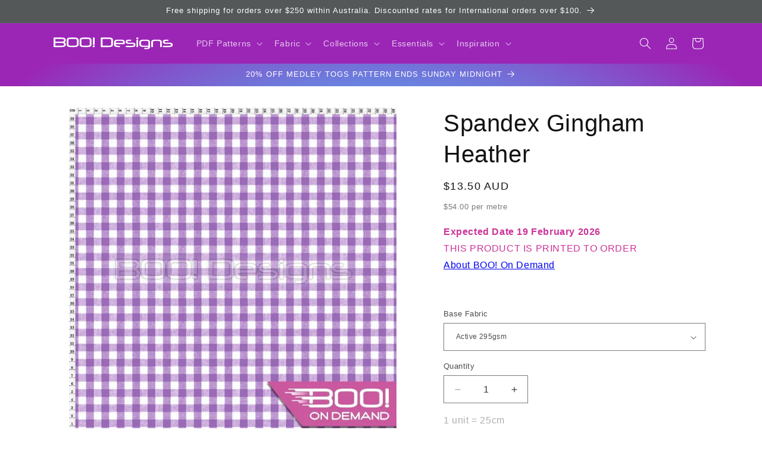

--- FILE ---
content_type: image/svg+xml
request_url: https://boodesigns.com.au/cdn/shop/files/boo-designs-logo.svg?v=1676472456&width=200
body_size: 500
content:
<svg id="Layer_1" data-name="Layer 1" xmlns="http://www.w3.org/2000/svg" viewBox="0 0 185.32 18.75"><defs><style>.cls-1{fill:#fff;}</style></defs><title>boo-designs-logo</title><path class="cls-1" d="M-353,298.87a4.06,4.06,0,0,1-.54,2.19,3.78,3.78,0,0,1-1.4,1.32,6.07,6.07,0,0,1-2,.65,14.49,14.49,0,0,1-2.28.18h-11.86a0.86,0.86,0,0,1-1-1V289a0.85,0.85,0,0,1,1-1h11.7a15.25,15.25,0,0,1,2.5.19,5.51,5.51,0,0,1,2,.68,3.43,3.43,0,0,1,1.27,1.33,4.55,4.55,0,0,1,.45,2.16,4.27,4.27,0,0,1-.41,1.93,3.17,3.17,0,0,1-1.52,1.36,3.46,3.46,0,0,1,1.54,1.08A3.37,3.37,0,0,1-353,298.87Zm-2.86.08a3.61,3.61,0,0,0-.13-1,1.3,1.3,0,0,0-.5-0.69,2.53,2.53,0,0,0-1.06-.39,11.07,11.07,0,0,0-1.77-.12h-9.91v4.22H-359a9.55,9.55,0,0,0,1.66-.12,2.41,2.41,0,0,0,1-.36,1.11,1.11,0,0,0,.44-0.62A3.39,3.39,0,0,0-355.87,299Zm-13.31-4.51h10a12.22,12.22,0,0,0,1.58-.08,2.83,2.83,0,0,0,1-.3,1.2,1.2,0,0,0,.55-0.63,3.07,3.07,0,0,0,.16-1.08,3.14,3.14,0,0,0-.13-0.95,1.26,1.26,0,0,0-.47-0.65,2.4,2.4,0,0,0-1-.37,9.24,9.24,0,0,0-1.62-.12h-10.1v4.18Z" transform="translate(372.04 -287.9)"/><path class="cls-1" d="M-345.49,303.21q-6.22,0-6.22-3.91v-7.41q0-3.91,6.22-3.91h6.11q6.22,0,6.22,3.91v7.41q0,3.91-6.22,3.91h-6.11Zm6-2.27a5.63,5.63,0,0,0,2.69-.48,1.37,1.37,0,0,0,.84-1.15v-7.41a1.36,1.36,0,0,0-.84-1.17,5.74,5.74,0,0,0-2.69-.47h-5.94a5.74,5.74,0,0,0-2.69.47,1.36,1.36,0,0,0-.84,1.17v7.41a1.37,1.37,0,0,0,.84,1.15,5.63,5.63,0,0,0,2.69.48h5.94Z" transform="translate(372.04 -287.9)"/><path class="cls-1" d="M-325.35,303.21q-6.22,0-6.22-3.91v-7.41q0-3.91,6.22-3.91h6.11q6.22,0,6.22,3.91v7.41q0,3.91-6.22,3.91h-6.11Zm6-2.27a5.63,5.63,0,0,0,2.69-.48,1.37,1.37,0,0,0,.84-1.15v-7.41a1.36,1.36,0,0,0-.84-1.17,5.74,5.74,0,0,0-2.69-.47h-5.94a5.74,5.74,0,0,0-2.69.47,1.36,1.36,0,0,0-.84,1.17v7.41a1.37,1.37,0,0,0,.84,1.15,5.63,5.63,0,0,0,2.69.48h5.94Z" transform="translate(372.04 -287.9)"/><path class="cls-1" d="M-311.24,302a1.2,1.2,0,0,1,.39-1,2,2,0,0,1,1.27-.31,2,2,0,0,1,1.27.31,1.2,1.2,0,0,1,.39,1,1.2,1.2,0,0,1-.39,1,2,2,0,0,1-1.27.31,2,2,0,0,1-1.27-.31A1.2,1.2,0,0,1-311.24,302Zm3.07-3.11a0.82,0.82,0,0,1-.36.8,2.3,2.3,0,0,1-1,.19,2.24,2.24,0,0,1-1-.19,0.82,0.82,0,0,1-.36-0.8v-10a0.82,0.82,0,0,1,.36-0.8,2.24,2.24,0,0,1,1-.19,2.3,2.3,0,0,1,1,.19,0.82,0.82,0,0,1,.36.8v10Z" transform="translate(372.04 -287.9)"/><path class="cls-1" d="M-279.53,299.31q0,3.91-6.22,3.91h-11.91a0.86,0.86,0,0,1-1-1V289a0.85,0.85,0,0,1,1-1h11.91q6.22,0,6.22,3.91v7.41Zm-16.3,1.64h10a5.7,5.7,0,0,0,2.7-.48,1.37,1.37,0,0,0,.85-1.15v-7.41a1.36,1.36,0,0,0-.85-1.17,5.81,5.81,0,0,0-2.7-.47h-10v10.69Z" transform="translate(372.04 -287.9)"/><path class="cls-1" d="M-275.27,298.49v1.07a1.29,1.29,0,0,0,.8,1.08,5.45,5.45,0,0,0,2.56.45h2.42a0.63,0.63,0,0,1,.62.26,1.77,1.77,0,0,1,.14.79,1.84,1.84,0,0,1-.14.8,0.62,0.62,0,0,1-.62.27H-272q-5.94,0-5.94-3.65V295q0-3.65,5.94-3.65h4.85a8.67,8.67,0,0,1,4.55.9,3.05,3.05,0,0,1,1.4,2.75v2.42a1.18,1.18,0,0,1-.23.84,1.55,1.55,0,0,1-1,.23h-12.81Zm0-2.08h11.4V295a1.24,1.24,0,0,0-.79-1.13,6.08,6.08,0,0,0-2.57-.4h-4.68a5.56,5.56,0,0,0-2.56.44,1.27,1.27,0,0,0-.8,1.09v1.41Z" transform="translate(372.04 -287.9)"/><path class="cls-1" d="M-259.85,294.5a2.63,2.63,0,0,1,1.26-2.31,6.78,6.78,0,0,1,3.74-.84H-252a0.66,0.66,0,0,1,.63.26,1.72,1.72,0,0,1,.15.81,1.66,1.66,0,0,1-.15.79,0.66,0.66,0,0,1-.63.26h-2.9a4.14,4.14,0,0,0-1.76.28,0.86,0.86,0,0,0-.57.77v0.55a0.88,0.88,0,0,0,.59.78,4.35,4.35,0,0,0,1.85.29h4.64a8.11,8.11,0,0,1,4.24.84,2.65,2.65,0,0,1,1.3,2.35V300a2.72,2.72,0,0,1-.34,1.35,2.71,2.71,0,0,1-1,1,6.07,6.07,0,0,1-1.85.63,14.4,14.4,0,0,1-2.71.22H-259a0.66,0.66,0,0,1-.63-0.26,1.71,1.71,0,0,1-.15-0.81,1.66,1.66,0,0,1,.15-0.79,0.66,0.66,0,0,1,.63-0.26h8.9a11,11,0,0,0,1.4-.07,3.55,3.55,0,0,0,.88-0.21,1,1,0,0,0,.45-0.33,0.78,0.78,0,0,0,.13-0.44v-0.76a0.78,0.78,0,0,0-.13-0.44,1,1,0,0,0-.44-0.34,3,3,0,0,0-.85-0.22,10.21,10.21,0,0,0-1.35-.07h-4.7a7.1,7.1,0,0,1-3.82-.83,2.58,2.58,0,0,1-1.28-2.28V294.5Z" transform="translate(372.04 -287.9)"/><path class="cls-1" d="M-243.35,289.21a1.2,1.2,0,0,1,.39-1,2,2,0,0,1,1.27-.31,2,2,0,0,1,1.27.31,1.2,1.2,0,0,1,.39,1,1.2,1.2,0,0,1-.39,1,2,2,0,0,1-1.27.31,2,2,0,0,1-1.27-.31A1.19,1.19,0,0,1-243.35,289.21Zm3,13.1a0.84,0.84,0,0,1-.34.8,2.11,2.11,0,0,1-1,.19,2,2,0,0,1-1-.19,0.85,0.85,0,0,1-.33-0.8V292.4a0.85,0.85,0,0,1,.33-0.8,2,2,0,0,1,1-.19,2.11,2.11,0,0,1,1,.19,0.84,0.84,0,0,1,.34.8v9.91Z" transform="translate(372.04 -287.9)"/><path class="cls-1" d="M-230.2,306.66a0.63,0.63,0,0,1-.62-0.27,1.83,1.83,0,0,1-.14-0.8,1.76,1.76,0,0,1,.14-0.79,0.63,0.63,0,0,1,.62-0.26h2.9a4.3,4.3,0,0,0,2.16-.39,1.25,1.25,0,0,0,.61-1.12v-0.1h-8.08q-5.94,0-5.94-3.65V295q0-3.65,5.94-3.65h4.81q5.94,0,5.94,3.65v8a3,3,0,0,1-1.4,2.73,7.48,7.48,0,0,1-4,.9h-2.9Zm5.67-5.82V295a1.29,1.29,0,0,0-.8-1.08,5.45,5.45,0,0,0-2.56-.45h-4.64a5.45,5.45,0,0,0-2.56.45,1.29,1.29,0,0,0-.8,1.08v4.31a1.27,1.27,0,0,0,.8,1.09,5.56,5.56,0,0,0,2.56.44h8Z" transform="translate(372.04 -287.9)"/><path class="cls-1" d="M-218.74,303.3a2,2,0,0,1-1-.19,0.85,0.85,0,0,1-.33-0.8V295q0-3.65,5.94-3.65h4.58q5.94,0,5.94,3.65v7.31a0.84,0.84,0,0,1-.34.8,2.11,2.11,0,0,1-1,.19,2,2,0,0,1-1-.19,0.85,0.85,0,0,1-.33-0.8V295a1.27,1.27,0,0,0-.8-1.09,5.57,5.57,0,0,0-2.56-.44H-214a5.56,5.56,0,0,0-2.56.44,1.27,1.27,0,0,0-.8,1.09v7.31a0.84,0.84,0,0,1-.34.8A2.11,2.11,0,0,1-218.74,303.3Z" transform="translate(372.04 -287.9)"/><path class="cls-1" d="M-202,294.5a2.63,2.63,0,0,1,1.26-2.31,6.78,6.78,0,0,1,3.74-.84h2.88a0.66,0.66,0,0,1,.63.26,1.72,1.72,0,0,1,.15.81,1.66,1.66,0,0,1-.15.79,0.66,0.66,0,0,1-.63.26H-197a4.14,4.14,0,0,0-1.76.28,0.86,0.86,0,0,0-.57.77v0.55a0.88,0.88,0,0,0,.59.78,4.35,4.35,0,0,0,1.85.29h4.64A8.11,8.11,0,0,1-188,297a2.65,2.65,0,0,1,1.3,2.35V300a2.72,2.72,0,0,1-.34,1.35,2.71,2.71,0,0,1-1,1,6.07,6.07,0,0,1-1.85.63,14.4,14.4,0,0,1-2.71.22h-8.5a0.66,0.66,0,0,1-.63-0.26,1.71,1.71,0,0,1-.15-0.81,1.66,1.66,0,0,1,.15-0.79,0.66,0.66,0,0,1,.63-0.26h8.9a11,11,0,0,0,1.4-.07,3.55,3.55,0,0,0,.88-0.21,1,1,0,0,0,.45-0.33,0.78,0.78,0,0,0,.13-0.44v-0.76a0.78,0.78,0,0,0-.13-0.44,1,1,0,0,0-.44-0.34,3,3,0,0,0-.85-0.22,10.21,10.21,0,0,0-1.35-.07h-4.7a7.1,7.1,0,0,1-3.82-.83,2.58,2.58,0,0,1-1.28-2.28V294.5Z" transform="translate(372.04 -287.9)"/></svg>